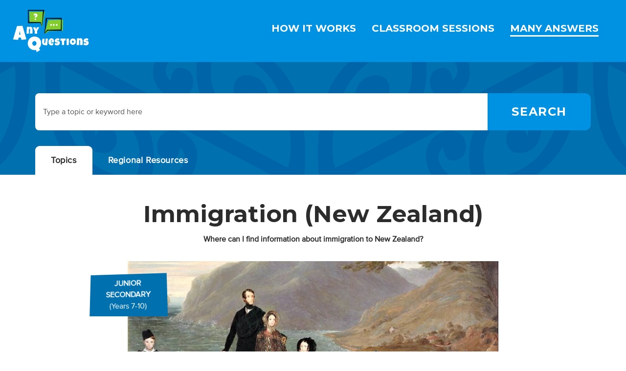

--- FILE ---
content_type: text/html; charset=utf-8
request_url: https://anyquestions.govt.nz/many-answers/immigration-new-zealand
body_size: 8587
content:
<!DOCTYPE html>
<html lang="en">
<head>
<meta charset="utf-8">
<meta name="viewport" content="width=device-width, initial-scale=1.0">
<meta name="description" content="Immigration is when people enter a new country to live. Find historical and modern information about when and why settlers move to Aotearoa NZ. Great for Years 7–10.">
<meta content="https://images.ctfassets.net/q60gmaba8x5v/50uLNHdIQncIsxlfkziwR8/a08023e213cff2f6861b031278ecb544/The_Emigrants_1844_London_by_W_Allsworth_.jpg?w=600&amp;h=315&amp;fit=fill&amp;f=center" property="og:image">
<script async src="https://www.googletagmanager.com/gtag/js?id=G-9XPDT2Q4MX"></script>
<title>
Immigration (New Zealand) | AnyQuestions
</title>
<link href="/apple-touch-icon.png" rel="apple-touch-icon" sizes="180x180">
<link href="/favicon-32x32.png" rel="icon" sizes="32x32" type="image/png">
<link href="/favicon-16x16.png" rel="icon" sizes="16x16" type="image/png">
<link href="/site.webmanifest" rel="manifest">

<link rel="stylesheet" href="/vite/assets/application-CXyNbSnl.css" media="all" />
<meta name="csrf-param" content="authenticity_token" />
<meta name="csrf-token" content="y8JObWwumIa8q89kuHc-FlSTqSlywnBOEfsQmsQYJ8eYA5v6trLIsca3rPbXZ_y0BajA5q3BztEB5Ugn53WF3g" />
<meta name="csp-nonce" content="f48531b6bec3bc7c72be3440b9a700d4" />
</head>

<body>
<div class="top-bar nav">
<div class="top-bar-left">
<div class="grid-x align-middle">
<div class="cell auto">
<a href="/"><img alt="AnyQuestions logo" src="/vite/assets/any-questions-B99C1dZV.png" />
</a></div>
<div class="cell shrink hide-for-large">
<button aria-label="Menu" data-toggle="mobile_nav_menu">
<i class="fas fa-bars fa-2x"></i>
</button>
</div>
</div>
</div>
<div class="top-bar-right">
<ul class="menu p-2 show-for-large" data-toggler=".hide">
<li>
<a href="/how-it-works"><h5>How it works</h5>
</a></li>
<li>
<a href="/classroom"><h5>Classroom sessions</h5>
</a></li>
<li>
<a class="current" href="/many-answers"><h5>Many Answers</h5>
</a></li>
</ul>
<div class="mobile-nav-menu hide-for-large hide" data-toggler=".hide" id="mobile_nav_menu">
<ul class="menu vertical">
<li>
<a href="/how-it-works"><h5>How it works</h5>
</a></li>
<li>
<a href="/classroom"><h5>Classroom sessions</h5>
</a></li>
<li>
<a class="current" href="/many-answers"><h5>Many Answers</h5>
</a></li>
</ul>
</div>
</div>
</div>

<div class="main-content">
<div class="many-answers-masthead pt-4">
<div class="grid-container">
<div class="many-answers-search">
<div class="many-answers-search__mobile-form">
<form class="show-for-small hide-for-medium" action="/many-answers" accept-charset="UTF-8" method="get">
<div class="grid-x">
<div class="cell">
<input placeholder="Type a topic or keyword here" class="input-group-field" type="search" name="keyword" id="keyword" />
</div>
<div class="cell">
<input type="submit" name="commit" value="Search" class="button" data-disable-with="Search" />
</div>
</div>
</form></div>
<div class="many-answers-search__desktop-form">
<form class="show-for-medium" action="/many-answers" accept-charset="UTF-8" method="get">
<div class="grid-x">
<div class="cell auto">
<div class="input-group">
<input placeholder="Type a topic or keyword here" class="input-group-field" type="search" name="keyword" id="keyword" />
<div class="input-group-button">
<input type="submit" name="commit" value="Search" class="button" aria-label="Search" data-disable-with="Search" />
</div>
</div>
</div>
</div>
</form></div>
</div>

<div class="grid-x mt-2">
<div class="grid-frame grid-x">
<a class="flex-container align-middle many-answers-tab many-answers-tab--selected-white" href="/many-answers"><div class="p-1">
<b>Topics</b>
</div>
</a><a class="flex-container align-middle many-answers-tab" href="/many-answers/regional-resources"><div class="p-1">
<b>Regional Resources</b>
</div>
</a></div>
</div>
</div>
</div>

<div class="topic">
<div class="grid-container mt-2">
<div class="text-center">
<h1 class="fw-bold">Immigration (New Zealand)</h1>
<p class="fw-bold mb-2">Where can I find information about immigration to New Zealand? </p>
<div class="grid-x">
<div class="cell small-8 small-offset-2">
<div class="topic__feature-image">
<a href="/many-answers?year_level=Junior+Secondary"><div class="topic__feature-image__year-level topic__feature-image__year-level--junior-secondary"><span class="fw-bold tt-uppercase ">Junior Secondary</span><p class="m-0">(Years 7-10)</p></div>
</a><figure class="feature-image"><img alt="Painting from 1844 of a Scottish family ready to board a ship to Aotearoa NZ." src="https://images.ctfassets.net/q60gmaba8x5v/50uLNHdIQncIsxlfkziwR8/a08023e213cff2f6861b031278ecb544/The_Emigrants_1844_London_by_W_Allsworth_.jpg" /><figcaption><p>Image: <a href="http://collections.tepapa.govt.nz/Object/39550">The emigrants</a> by William Allsworth. Collection: Te Papa. <a href="https://www.tepapa.govt.nz/about-collections-online#no-known-copyright">No Known Copyright Restrictions</a>. Image Cropped.</p>
</figcaption></figure>
</div>
</div>
<div class="cell small-auto"></div>
</div>
</div>
<div class="topic__content-links">
<nav aria-label="Contents" class="content-links">
<p class="content-links__title">Contents</p>
<a href="#general-websites">General websites</a>
<a href="#historical-immigration-to-new-zealand">Historical immigration to New Zealand</a>
<a href="#modern-immigration-to-new-zealand">Modern immigration to New Zealand</a>
<a href="#books">Books</a>
</nav>

</div>
<p class="emperor">Entry last updated: 14/07/25</p>
<h2>Introduction</h2>
<p>The movement of people from one place to another is called <strong>migration</strong>, when people enter a new country to live, it is called immigration.</p>

<p>Aotearoa New Zealand has long been a country people have chosen to <strong>immigrate</strong> to. In this entry we’ll look at historical immigration to New Zealand as well as the reasons people are choosing to move here today.</p>

</div>
</div>
<div class="h2-as-h3" id="contents">
<div class="content-part">
<div class="grid-container">
<div class="grid-x grid-margin-x align-middle">
<div class="cell medium-auto">
<div class='rich-text'><h2 id='general-websites'>General websites</h2>
<p>In this section we&#39;ll explore different aspects of immigration to New Zealand. These websites have great information about the different <b>peoples</b> who have <b>settled</b> here, as well as pictures, videos and newspaper articles.</p>
<p><a href="http://www.digitalnz.org/"><b>DigitalNZ</b></a></p>
<p>This website focuses on New Zealand history and brings together results from many different websites, including lots of primary sources.</p>
<ul><li><p>Enter &#39;immigration&#39; or <b>immigrants</b> into the search box.</p></li><li><p>You can narrow your search by adding the name of a country eg &#39;Immigration Samoa&#39; or &#39;Immigrants Ireland&#39;.</p></li><li><p>Explore the range of images, audio, videos and stories. The tab called <i>More</i> has links to historic newspapers, articles, research papers and books etc on this topic.</p></li></ul>
<blockquote><p><i>Tips: Many web pages have links to further information or to other recommended sites. Following these links is a great way to find out more. Just remember to check out each site, looking for clues that the information is trustworthy.</i></p></blockquote>
<p><a href="https://research.ebsco.com/c/2ccc3r/?db=azh"><b>Australia New Zealand Reference Centre Plus</b></a></p>
<p>This is one of the <a href="https://natlib.govt.nz/librarians/epic/epic-for-new-zealand-schools/epic-resources-for-schools">EPIC</a> resources, which is a collection of reliable databases covering lots of different topics. It’s put together especially for New Zealand school students and helps to answer questions like this.</p>
<ul><li><p>Search for &#39;Immigrants New Zealand&#39; or &#39;Immigration New Zealand&#39;.</p></li><li><p>You can refine your results using the options found on the left of the page, eg changing the publication date or limiting your search to newspaper articles or magazine articles.</p></li></ul>
<blockquote><p><i>Tips: To use the EPIC resources, you need a password from your school librarian. Or chat with one of our </i><a href="https://anyquestions.govt.nz/"><i>AnyQuestions</i></a><i> librarians to help you online. Some EPIC databases may also be available through your public library.</i></p></blockquote>
<h2 id='historical-immigration-to-new-zealand'>Historical immigration to New Zealand</h2>
<p>In the 1800s <b>immigrating</b> to New Zealand meant a long and often dangerous journey, and the <b>early settlers</b> weren’t always sure what they would find in their new home. This section looks at who these early settlers were and why they chose to move here.</p>
<p><a href="http://www.teara.govt.nz/en"><b>Te Ara: the Encyclopedia of New Zealand</b></a></p>
<p>Te Ara is an excellent starting point for finding information on different cultures that have settled in Aotearoa New Zealand. The website belongs to the Ministry for Culture &amp; Heritage, so the information is well-researched and reliable.</p>
<ul><li><p>Go to <i>Topics </i>and choose <i>History.</i></p></li><li><p>Look for the stories <a href="https://teara.govt.nz/en/history-of-immigration">History of immigration</a> and <a href="https://teara.govt.nz/en/immigration-regulation">immigration regulation</a> <b>—</b> which are about <b>rules</b> and <b>policies</b> on immigration over the years.</p></li><li><p>Or from <i>Topics</i> choose <i>Immigrant groups</i>. Choose a group to find out about the <b>history</b> and <b>statistics</b> of different <b>nationalities</b> that have come to New Zealand, eg <a href="https://teara.govt.nz/en/fijians">Fijians</a>, <a href="https://teara.govt.nz/en/english">English</a>, <a href="https://teara.govt.nz/en/dutch">Dutch</a> and <a href="https://teara.govt.nz/en/chinese">Chinese</a>.</p></li></ul>
<blockquote><p><i>Tips: We like sites that are from government or other reputable organisations, because we can trust the information. You can sometimes tell these sites by their web address – they might have .govt or .edu in their address – or by looking at their </i><a href="https://teara.govt.nz/en/about-this-site"><i>About us</i></a><i> or Contact pages.</i></p></blockquote>
<p><a href="https://nzhistory.govt.nz/"><b>NZ History</b></a></p>
<p>NZ History is a great website for information about Aotearoa New Zealand. If we go all the way down the page we can see that the website belongs to the Ministry for Culture &amp; Heritage, so the information is well-researched and reliable.</p>
<ul><li><p>Scroll down the page and select <i>Culture and Society</i></p></li><li><p>Find the heading called <i>Immigration</i>.</p></li><li><p>Check the link <a href="https://nzhistory.govt.nz/culture/home-away-from-home">British &amp; Irish immigration, 1840-1914</a> for information on <b>English</b>, <b>Irish</b>, <b>Scottish</b> and <b>Welsh</b> immigration <b>—</b> what jobs migrants did, and where in Great Britain they came from.</p></li><li><p>Check the link <a href="https://nzhistory.govt.nz/culture/assisted-immigration-to-nz-from-the-uk">Assisted immigration, 1947-75</a> for information about the <b>assisted immigration scheme.</b></p></li></ul>
<blockquote><p><i>Tips: Don&#39;t forget to search the pages on &#39;Further information&#39; to explore other websites that contain relevant information on this topic.</i></p></blockquote>
<p><a href="https://www.parliament.nz/en/"><b>New Zealand Parliament</b></a></p>
<p>New Zealand Parliament is all about parliamentary business, offices, members and how parliament works. It also has useful information about immigration to New Zealand.</p>
<ul><li><p>Go to the tab on <i>Parliamentary Business</i> and select <i>Library Research Papers</i> from the drop down menu.</p></li><li><p>Then go to <i>Research Papers</i> and find <a href="https://www.parliament.nz/en/pb/library-research-papers/research-papers/immigration-chronology-selected-events-1840-2018/">Immigration chronology: selected events 1840-2018</a>.</p></li><li><p>This paper is about key immigration events that have had an impacts on New Zealand society since 1840, such as <b>World War Two assisted settlement</b>, <b>Migrant categories</b>, and <b>Immigration Acts</b> over the years.</p></li></ul>
<blockquote><p><i>Tips: Some websites have .au, .nz or other codes in their url. This can tell you which country this website comes from eg .au is from Australia or .nz is from New Zealand.</i></p></blockquote>
<p><a href="https://natlib.govt.nz/schools/topic-explorer"><b>Topic Explorer (National Library)</b></a></p>
<p>Topic Explorer is an online tool from the National Library of New Zealand. It contains a wide range of quality resources in a variety of formats eg images, video, audio, websites, articles, primary sources, etc.</p>
<ul><li><p>Under <i>Explore topics by year level</i> choose <i>Years 7 - 8.</i></p></li><li><p>Then choose <a href="https://natlib.govt.nz/schools/topic-explorer/topics/refugee-stories">Refugee stories</a> to find stories about refugee journeys and settlement in New Zealand.</p></li></ul>
<blockquote><p><i>Tips: The resources for Topic Explorer are selected from reliable national and international sources.</i></p></blockquote>
<h2 id='modern-immigration-to-new-zealand'>Modern immigration to New Zealand</h2>
<p>This section looks at why people move to New Zealand today, where they come from, and what life is like for them in New Zealand.</p>
<p><a href="https://www.newzealandnow.govt.nz/"><b>New Zealand Now</b></a></p>
<p>This reliable website from <a href="https://www.immigration.govt.nz/">Immigration New Zealand</a> is for anyone planning to come and live in New Zealand.</p>
<p>Each tab has information to guide migrants with their decision to move and live in New Zealand.</p>
<ul><li><p>The tab <a href="https://www.newzealandnow.govt.nz/why-choose-nz">Choose</a> is about why New Zealand is a good country to move to.</p></li><li><p><a href="https://www.newzealandnow.govt.nz/move-to-nz">Move</a> has useful tips on the process for applying, which includes <b>visas</b>.</p></li><li><p>Explore the other tabs to see what guidance they have for new immigrants.</p></li><li><p>Scroll to the bottom of the page to find <a href="https://www.newzealandnow.govt.nz/resources/">Resources</a> for videos, articles, and stories that talk about <b>immigrant experiences.</b></p></li></ul>
<p><a href="https://www.sit.ac.nz/"><b>The Southern Institute of Technology (SIT)</b></a></p>
<p>SIT is a famous New Zealand polytechnic that has branches across the South Island.</p>
<ul><li><p>Select the tab <i>Welcome to International Students</i> at the top of the page.</p></li><li><p>Choose <a href="https://www.sit.ac.nz/International/Living-Studying-Working-in-New-Zealand">Living, studying and working in New Zealand</a> from the dropdown menu.</p></li><li><p>Have a look at the information under the <i>Cultural Differences</i> and <i>Culture shock / Homesickness</i> headings.</p></li></ul>
<blockquote><p><i>Tips: We like sites like this because they’re reliable. You can tell because of their web address – they have either .govt or .ac, meaning they are from government or educational organisations. They’re also New Zealand sites, so relevant for us.</i></p></blockquote>
<p><a href="http://www.enz.org/"><b>ENZ</b></a></p>
<p>ENZ is a non profit organisation that aims to help people find out about and settle in New Zealand.</p>
<ul><li><p>The column on the right side of the screen lists all the topics covered on the site.</p></li><li><p>Select the <a href="http://www.enz.org/living-in-new-zealand.html">Personal experiences</a> link at the top of the column to read stories by recent immigrants.</p></li><li><p>Select <i>Facts and Statistics</i> from the column and then scroll down the page to the link for <a href="http://www.enz.org/migrants.html">New Zealand Migrants</a>.</p></li></ul>
<blockquote><p><i>Tips: Websites that have .org or .net in the address can have good information, but you need to assess how reliable it is. Check the About Us link on the website, if you can find one. That can tell you what the company’s mission and values are.</i></p></blockquote>
<h2 id='books'>Books</h2>
<p>Over time there have been many books published telling the stories of people coming to this country. Visit your school or public library to check out the print collection there.</p>
<p>Here are some titles to begin with.</p>
<ul><li><p><a href="https://tepuna.on.worldcat.org/oclc/81948157?databaseList=3928,283,3930">Settler and migrant peoples of New Zealand</a> by New Zealand Ministry for Culture and Heritage.</p></li><li><p><a href="https://tepuna.on.worldcat.org/oclc/732018772?databaseList=3928,283,3930">New to New Zealand: ethnic communities in Aotearoa: a handbook</a> by Jenny Magee.</p></li><li><p><a href="https://tepuna.on.worldcat.org/search?databaseList=3928%2C283%2C3930&queryString=Out+of+tune+%2F+Joanna+Orwin#/oclc/127334384">Out of tune</a> by Joanna Orwin.</p></li><li><p><a href="https://tepuna.on.worldcat.org/search?databaseList=3928%2C3930%2C283&queryString=Destination+New+Zealand+%3A+migrant+women+tell+their+stories#/oclc/923275613">Destination New Zealand : migrant women tell their stories : a collection of 12 personal stories</a> by Judith Anne Crews.</p></li></ul>
<p><i>SCIS no: 1832932</i></p></div>
</div>
</div>
</div>
</div>

</div>
<div class="grid-container">
<h2>Topics covered</h2>
<div class="topic__topics-covered">
<a class="button" href="/many-answers?keyword=history">history</a><a class="button" href="/many-answers?keyword=society+and+culture">society and culture</a><a class="button" href="/many-answers?keyword=immigration">immigration</a><a class="button" href="/many-answers?keyword=emigration">emigration</a><a class="button" href="/many-answers?keyword=migrants">migrants</a><a class="button" href="/many-answers?keyword=refugees">refugees</a><a class="button" href="/many-answers?keyword=pioneers">pioneers</a><a class="button" href="/many-answers?keyword=multiculturalism">multiculturalism</a><a class="button" href="/many-answers?keyword=early+settlers">early settlers</a><a class="button" href="/many-answers?keyword=social+sciences">social sciences</a><a class="button" href="/many-answers?keyword=continuity+and+change">continuity and change</a><a class="button" href="/many-answers?keyword=identity%2C+culture+and+organisation">identity, culture and organisation</a><a class="button" href="/many-answers?keyword=early+settlers">early settlers</a><a class="button" href="/many-answers?keyword=students">students</a><a class="button" href="/many-answers?keyword=colonial+New+Zealand">colonial New Zealand</a>
</div>
<h2>Related content</h2>
<div class="mb-2"><div class="grid-x grid-margin-x grid-margin-y small-up-1 medium-up-3"><a class="cell flex-container flex-dir-column feature-card" href="/many-answers/gold-rush-new-zealand">
<div class="flex-child-shrink">
<img alt="1880s black and white photo of two men panning for gold." src="https://images.ctfassets.net/q60gmaba8x5v/5Wy1ayowzDNyHlgEj0Z3qU/3670a3865dd73a13ea9618d2831c2393/Gold_rush.jpg" />
</div>
<div class="flex-child-shrink">
<p class="fs-large fw-bold">Gold rush (New Zealand)</p>
</div>
<div class="flex-child-auto">
<p>Where can I find information about the gold rushes in New Zealand?</p>

</div>
<div class="flex-child-shrink">
<div class="mb-05"><small class="feature-card__tag feature-card__tag--many-answers">Many Answers</small></div>
</div>
</a>
<a class="cell flex-container flex-dir-column feature-card" href="/many-answers/victorian-era">
<div class="flex-child-shrink">
<img alt="Black and white photo from the 1890s showing a class of Aotearoa NZ school students and 2 teachers." src="https://images.ctfassets.net/q60gmaba8x5v/3jfqOQmRQwcY1SLcAlTyLy/bbaac34a4ac0752030175d76fc4fe005/School_class_Victorian_era.jpg" />
</div>
<div class="flex-child-shrink">
<p class="fs-large fw-bold">Victorian era</p>
</div>
<div class="flex-child-auto">
<p>Where can I find facts and information about life in the Victorian era?</p>

</div>
<div class="flex-child-shrink">
<div class="mb-05"><small class="feature-card__tag feature-card__tag--many-answers">Many Answers</small></div>
</div>
</a>
<a class="cell flex-container flex-dir-column feature-card" href="/many-answers/refugees-new-zealand">
<div class="flex-child-shrink">
<img alt="Colour photo of 2 pairs of people hugging. A young girl squeezes through between them. Other people are in the background." src="https://images.ctfassets.net/q60gmaba8x5v/1djzDDxcWsh8zBmLYtGRLY/27613327716ead46615a19bcc16b8da8/mini_magick20220330-1-gnmgtz.jpg" />
</div>
<div class="flex-child-shrink">
<p class="fs-large fw-bold">Refugees (New Zealand) </p>
</div>
<div class="flex-child-auto">
<p>Where can I find information about refugees coming to and living in New Zealand?</p>

</div>
<div class="flex-child-shrink">
<div class="mb-05"><small class="feature-card__tag feature-card__tag--many-answers">Many Answers</small></div>
</div>
</a>
<a class="cell flex-container flex-dir-column feature-card" href="/many-answers/dawn-raids-new-zealand">
<div class="flex-child-shrink">
<img alt="Colour photo of a 1980s Aotearoa NZ Police car, showing the white body with lights and sirens mounted on the roof." src="https://images.ctfassets.net/q60gmaba8x5v/134MUscOm4LMxsHDIEafqD/4099be4f65295ed7c4270d54435a4f10/Dawn_Raids__New_Zealand_.jpg" />
</div>
<div class="flex-child-shrink">
<p class="fs-large fw-bold">Dawn Raids (New Zealand)</p>
</div>
<div class="flex-child-auto">
<p>Where can I find information about the Dawn Raids in the 1970s in New Zealand?</p>

</div>
<div class="flex-child-shrink">
<div class="mb-05"><small class="feature-card__tag feature-card__tag--many-answers">Many Answers</small></div>
</div>
</a>
<a class="cell flex-container flex-dir-column feature-card" href="/many-answers/early-settlers-new-zealand">
<div class="flex-child-shrink">
<img alt="Portrait photo from the 1880s of a European family from Palmerston North, South Island of Aotearoa NZ." src="https://images.ctfassets.net/q60gmaba8x5v/WsPqck8hNErldCz4fFVhY/f9ba988e1c18f5112dfccf52bc1287e1/Early_settlers__New_Zealand__1_.jpg" />
</div>
<div class="flex-child-shrink">
<p class="fs-large fw-bold">Early settlers (NZ)</p>
</div>
<div class="flex-child-auto">
<p>Where can I find information about early European settlers of New Zealand?</p>

</div>
<div class="flex-child-shrink">
<div class="mb-05"><small class="feature-card__tag feature-card__tag--many-answers">Many Answers</small></div>
</div>
</a>
<a class="cell flex-container flex-dir-column feature-card" href="/many-answers/pacific-navigation">
<div class="flex-child-shrink">
<img alt="2011 photo of the Haunui Waka sailing in San Diego, California for the Festival of Sail. Haunui is a replica of a Waka Hourua (double-hulled voyaging canoe)." src="https://images.ctfassets.net/q60gmaba8x5v/2p0Q4Sbf6b3lKCDF3XmBxC/9eabd640d4ceb763939b21871b387156/Canoe_with_sail_at_Festival_of_Sail_2011.jpg" />
</div>
<div class="flex-child-shrink">
<p class="fs-large fw-bold">Pacific navigation</p>
</div>
<div class="flex-child-auto">
<p>Where can I find information about Pacific navigation?</p>

</div>
<div class="flex-child-shrink">
<div class="mb-05"><small class="feature-card__tag feature-card__tag--many-answers">Many Answers</small></div>
</div>
</a>
<a class="cell flex-container flex-dir-column feature-card" href="/many-answers/first-encounters-new-zealand">
<div class="flex-child-shrink">
<img alt="Illustration of Mohua (Golden Bay), Aotearoa NZ. It shows 2 of Abel Tasman&#39;s ships surrounded by Māori in their waka." src="https://images.ctfassets.net/q60gmaba8x5v/2tnzO5oR7iecbVT16Gf31/a2062a3c34e2750efa710af94915a32d/First_encounters.jpg" />
</div>
<div class="flex-child-shrink">
<p class="fs-large fw-bold">First encounters (NZ)</p>
</div>
<div class="flex-child-auto">
<p>Where can I find information about the first encounter between Māori and European explorers in NZ?</p>

</div>
<div class="flex-child-shrink">
<div class="mb-05"><small class="feature-card__tag feature-card__tag--many-answers">Many Answers</small></div>
</div>
</a>
<a class="cell flex-container flex-dir-column feature-card" href="https://natlib.govt.nz/schools/topic-explorer/topics/refugee-stories">
<div class="flex-child-shrink">
<img alt="Black and white photo of 4 newly arrived Vietnamese refugees cooking  &#39;gakho&#39; (Vietnamese dish) on a stovetop. One man is tasting the food." src="https://images.ctfassets.net/q60gmaba8x5v/2OL5hZ2d9X0wVW8cnn2Rwr/dd68c7635ce9f81900f9e94f0ceb417c/Newly_arrived_Vietnamese_refugees_cooking_a_Vietnamese_meal_Naenae_-_Photograph_taken_by_Ian_Mackley_Ref_EP.1980.0748.10-F_A.jpg" />
</div>
<div class="flex-child-shrink">
<p class="fs-large fw-bold">Refugee stories</p>
</div>
<div class="flex-child-auto">
<p>Discover resources related to stories about refugee journeys and resettlement.</p>

</div>
<div class="flex-child-shrink">
<div class="mb-05"><small class="feature-card__tag feature-card__tag--topic-explorer">Topic Explorer</small></div>
</div>
</a>
</div></div>
<a href="/many-answers"><i class="fas fa-caret-left"></i>
Back to Many Answers
</a></div>
<div data-sticky-container="">
<div class="sticky" data-btm-anchor="footer" data-stick-to="bottom" data-sticky="" data-sticky-on="small" data-top-anchor="contents">
<div class="back-to-top">
<a aria-label="back to the top" href="#">
<i class="fas fa-angle-up"></i>
</a>
</div>
</div>
</div>


</div>
<div class="reveal" data-reveal="" id="booked_classroom_session_confirmation">
<div class="many-answers-acceptable-use__modal">
<h2>Have you booked a classroom session with us for this time?</h2>
<p>
If you have not pre-booked a session at this time, please email
<a href="mailto:anyquestions@dia.govt.nz">anyquestions@dia.govt.nz</a>
We will then get back in touch with you confirming your booking.
</p>
<div class="text-center">
<a aria-label="Yes" class="button large mr-05 tt-uppercase" href="/get-started/name">
Yes
</a>
<button aria-label="No" class="button ml-05 large tt-uppercase" data-close="" type="button">
No
</button>
</div>
</div>
</div>


<footer class="footer" id="footer">
<div class="footer__sponsors">
<div class="grid-x">
<div class="cell large-6">
<div class="footer__sponsors__natlib">
<p class="fw-bold tt-uppercase">Managed by</p>
<a href="https://natlib.govt.nz"><img alt="National Library of New Zealand Te Puna Mātauranga o Aotearoa logo" src="/vite/assets/natlib-vUTR6QSp.png" />
</a></div>
</div>
<div class="cell large-6">
<p class="fw-bold tt-uppercase">Proudly supported by</p>
<div class="grid-x grid-margin-x grid-margin-y align-middle">
<div class="cell small-6">
<a href="https://www.education.govt.nz"><img alt="Ministry of Education Te Tāhuhu o Te Mātauranga logo" src="/vite/assets/moe-BzBdRXhd.png" />
</a></div>
<div class="cell small-6">
<a href="https://www.govt.nz"><img alt="New Zealand Government Logo" aria-label="New Zealand Government Logo" src="/vite/assets/nz-govt-BP9-UYi1.png" />
</a></div>
</div>
</div>
</div>
<div class="grid-x">
<div class="cell large-6">
<div class="footer__copyright">
<span>© AnyQuestions 2004-2026</span>
</div>
</div>
<div class="cell large-6">
<div class="footer__links">
<ul class="menu">
<li>
<a href="/how-it-works"><span>About</span>
</a></li>
<li>
<a href="/copyright"><span>Copyright</span>
</a></li>
<li>
<a href="/privacy"><span>Privacy</span>
</a></li>
<li>
<a href="/disclaimer"><span>Disclaimer</span>
</a></li>
<li>
<a href="/promo"><span>Promo</span>
</a></li>
<li>
<a href="/contact-us"><span>Contact</span>
</a></li>
</ul>
</div>
</div>
</div>
</div>
</footer>

<script nonce="f48531b6bec3bc7c72be3440b9a700d4">
  (function(i,s,o,g,r,a,m){i['GoogleAnalyticsObject']=r;i[r]=i[r]||function(){
  (i[r].q=i[r].q||[]).push(arguments)},i[r].l=1*new Date();a=s.createElement(o),
  m=s.getElementsByTagName(o)[0];a.async=1;a.src=g;m.parentNode.insertBefore(a,m)
  })(window,document,'script','https://www.google-analytics.com/analytics.js','ga');

  ga('create', 'UA-4673060-11', 'auto');
  ga('send', 'pageview');

  window.dataLayer = window.dataLayer || [];
  function gtag(){dataLayer.push(arguments);}
  gtag('js', new Date());

  gtag('config', 'G-9XPDT2Q4MX');
</script>

<script src="/vite/assets/application-BaTFqWyD.js" crossorigin="anonymous" type="module"></script><link rel="modulepreload" href="/vite/assets/jquery-8ljNlUaF.js" as="script" crossorigin="anonymous">
<script type="text/javascript" src="/_Incapsula_Resource?SWJIYLWA=719d34d31c8e3a6e6fffd425f7e032f3&ns=3&cb=2104052429" async></script></body>
</html>
